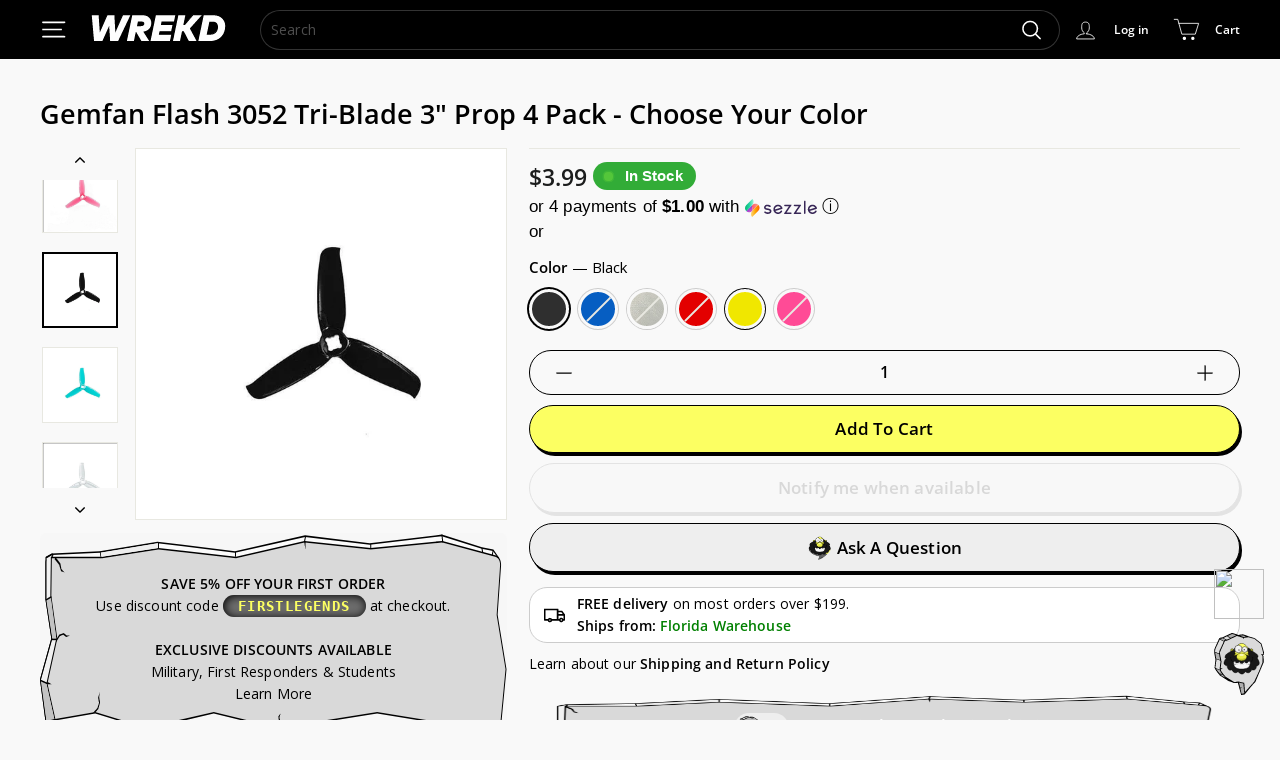

--- FILE ---
content_type: text/html; charset=utf-8
request_url: https://app.fugu-it.com/websensor/scripttoinstall/shopify?shop=kaack.myshopify.com
body_size: 2104
content:
(function () {
      var s, t;
      t = document.createElement('script');
      t.type = 'text/javascript';
      t.async = true;
      t.defer = true;
      t.id = 'FUGU-js';
      t.setAttribute('FUGUSensor-list', '[{"sensorId":"91f2d157-8f5e-f45e-a7a2-de176bdf2fe5","params":["email","message","phone","name","content","address"],"orderField":"order"},{"sensorId":"531a1ac4-d146-a5e9-79ba-66afa4a93df2","params":["email","message","phone","name","content","address"],"orderField":"order"},{"sensorId":"51042272-3241-013b-72dd-d8d5848baf21","params":["email","message","phone","name","content","address"],"orderField":"order"},{"sensorId":"e54c9d59-719c-616b-c333-ef5a5644a98f","params":["email","message","phone","name","content","address"],"orderField":"order"},{"sensorId":"cf924a15-54be-c5a7-4800-7a522c561449","params":["email","message","phone","name","content","address"],"orderField":"order"},{"sensorId":"e114b73b-0ef8-3050-bd2c-6fb34f51d73e","params":["email","message","phone","name","content","address"],"orderField":"order"},{"sensorId":"b7a9aea4-060c-4d62-f43e-71c2a8ce1546","params":["email","message","phone","name","content","address"],"orderField":"order"},{"sensorId":"717a12cc-907e-6fb4-41c7-eb12adc8bba4","params":["email","message","phone","name","content","address"],"orderField":"order"},{"sensorId":"fc1b6343-a374-4bf3-c290-a2e2e573bfa9","params":["email","message","phone","name","content","address"],"orderField":"order"},{"sensorId":"03e2e3b1-c47d-0e24-f3b1-44023458272a","params":["email","message","phone","name","content","address"],"orderField":"order"},{"sensorId":"4b6c0eaa-76e3-0e38-083f-1d7e40b3a517","params":["email","message","phone","name","content","address"],"orderField":"order"},{"sensorId":"367d250f-faa3-0126-e36c-d8c84ee2281e","params":["email","message","phone","name","content","address"],"orderField":"order"}]');
      t.setAttribute('FUGUTenant-id', '006f0d48-054f-28a3-4ae3-89d96c4187f4');
      t.setAttribute('FUGUShop-name', 'kaack.myshopify.com');
        if (t.getAttribute('FUGUTenant-id') !== '47466814-5154-81fb-0047-3e77833b2bbb') {
        t.src = 'https://app.fugu-it.com/websensor/watch/shopify/record.js';
      }
      s = document.getElementsByTagName('script')[0];
      return s.parentNode.insertBefore(t, s);
    })();

--- FILE ---
content_type: text/css
request_url: https://wrekd.com/cdn/shop/t/11/assets/swatches.css?v=161187772775038902541750193729
body_size: 863
content:
@charset "UTF-8";.color-swatch--black{background-image:url(https://brain3d.com/cdn/shop/files/Black1_128x128_crop_center.png?v=13246890703581064983)!important}.color-swatch--white{background-image:url(https://brain3d.com/cdn/shop/files/White1_128x128_crop_center.png?v=6900460072048586380)!important}.color-swatch--no-tpu,.color-swatch--no-tpu-print-your-own{background-image:url(/cdn/shop/files/NO_TPU.png?v=1719591229)!important}.color-swatch--clear{background-image:url(https://brain3d.com/cdn/shop/files/Clear1_128x128_crop_center.png?v=9811559892461352715)!important}.color-swatch--clear-gray,.color-swatch--gray{background-image:url(https://brain3d.com/cdn/shop/files/Gray1_128x128_crop_center.png?v=4252474555783508928)!important}.color-swatch--liquid-luster{background-image:url(https://brain3d.com/cdn/shop/files/Luster1_128x128_crop_center.png?v=648941822979996369)!important}.color-swatch--caramel{background-image:url(https://brain3d.com/cdn/shop/files/caramel1_128x128_crop_center.png?v=1872614183810821577)!important}.color-swatch--crystal-red,.color-swatch--red,.color-swatch--strawberry-jam{background-image:url(https://brain3d.com/cdn/shop/files/Red1_128x128_crop_center.png?v=18337472041396683796)!important}.color-swatch--scarlet-red{background-image:url(https://brain3d.com/cdn/shop/files/Scarlet1_128x128_crop_center.png?v=5287464788985726820)!important}.color-swatch--green-neon-translucent{background-image:url(https://brain3d.com/cdn/shop/files/Green1_128x128_crop_center.png?v=3279808972437514377)!important}.color-swatch--neon-green-opaque{background-image:url(https://brain3d.com/cdn/shop/files/NeonGreen1_128x128_crop_center.png?v=17151471395880884062)!important}.color-swatch--emerald-green{background-image:url(https://brain3d.com/cdn/shop/files/Emerald1_128x128_crop_center.png?v=16216253720670728303)!important}.color-swatch--blue{background-image:url(https://brain3d.com/cdn/shop/files/Blue1_128x128_crop_center.png?v=8123137951089499871)!important}.color-swatch--light-blue{background-color:#87cefa!important}.color-swatch--galaxy-blue{background-image:url(https://brain3d.com/cdn/shop/files/GalaxyBlue1_128x128_crop_center.png?v=13497968638610461238)!important}.color-swatch--teal{background-image:url(https://brain3d.com/cdn/shop/files/Teal1_128x128_crop_center.png?v=9963678767816553215)!important}.color-swatch--cyan{background-image:url(https://brain3d.com/cdn/shop/files/Cyan1_128x128_crop_center.png?v=5683889213002783824)!important}.color-swatch--orange{background-image:url(https://brain3d.com/cdn/shop/files/Orange1_128x128_crop_center.png?v=11102354529884344807)!important}.color-swatch--living-coral{background-image:url(https://brain3d.com/cdn/shop/files/Coral1_128x128_crop_center.png?v=11343077290477731476)!important}.color-swatch--mango-mojito{background-image:url(https://brain3d.com/cdn/shop/files/Mango1_128x128_crop_center.png?v=17177523421082151106)!important}.color-swatch--yellow-neon-translucent{background-image:url(https://brain3d.com/cdn/shop/files/Yellow1_128x128_crop_center.png?v=5077568171587738336)!important}.color-swatch--neon-yellow-opaque{background-image:url(https://brain3d.com/cdn/shop/files/NeonYellow1_128x128_crop_center.png?v=18239072841010914955)!important}.color-swatch--radioactive-yellow{color:#d8f061}.color-swatch--neon-magenta{background-image:url(https://brain3d.com/cdn/shop/files/Magenta_128x128_crop_center.png?v=16359242148037056260)!important}.color-swatch--kaoss-purple{background-image:url(https://brain3d.com/cdn/shop/files/Kaoss1_128x128_crop_center.png?v=9864633675090490504)!important}.color-swatch--violet{background-image:url(https://brain3d.com/cdn/shop/files/violet_128x128_crop_center.png?v=14941368390629959915)!important}.color-swatch--gun-metal{background-image:url(/cdn/shop/files/Gunmetal.png?v=1707226059)!important}.color-swatch--pink{background-image:url(https://brain3d.com/cdn/shop/files/Pink1_128x128_crop_center.png?v=3369454863732805188)!important}.color-swatch--clear-purple,.color-swatch--purple{background-image:url(https://brain3d.com/cdn/shop/files/Purple1_128x128_crop_center.png?v=889787847091718677)!important}.color-swatch--multicolor{background-image:url(https://brain3d.com/cdn/shop/files/multi_128x128_crop_center.png?v=12816368156629868033)!important}.color-swatch--half-green-half-red{background-image:url(https://brain3d.com/cdn/shop/files/redgreen_128x128_crop_center.png?v=13461602944304776144)!important}.color-swatch--white{background-image:url(/cdn/shop/files/Solid-White.png?v=1707233744)!important}.color-swatch--silver{background-image:url(/cdn/shop/files/Solid-Silver.png?v=1707233744)!important}.color-swatch--gun-metal{background-image:url(/cdn/shop/files/Solid-GunMetal.png?v=1707233744)!important}.color-swatch--dark-blue{background-image:url(/cdn/shop/files/Solid-DarkBlue.png?v=1707233744)!important}.color-swatch--blue{background-image:url(/cdn/shop/files/Solid-Blue.png?v=1707233744)!important}.color-swatch--light-blue{background-image:url(/cdn/shop/files/Solid-LightBlue.png?v=1707233744)!important}.color-swatch--macho-pink,.color-swatch--pink{background-image:url(/cdn/shop/files/Solid-Pink.png?v=1707233744)!important}.color-swatch--yellow{background-image:url(/cdn/shop/files/Solid-Yellow.png?v=1707233744)!important}.color-swatch--gold{background-image:url(/cdn/shop/files/Solid-Gold.png?v=1707233744)!important}.color-swatch--black{background-image:url(/cdn/shop/files/Solid-Black.png?v=1707233744)!important}.color-swatch--green{background-image:url(/cdn/shop/files/Solid-Green.png?v=1707233744)!important}.color-swatch--purple{background-image:url(/cdn/shop/files/Solid-Purple.png?v=1707233744)!important}.color-swatch--clear-red,.color-swatch--red{background-image:url(/cdn/shop/files/Solid-Red.png?v=1707233744)!important}.color-swatch--orange,.color-swatch--whiskey,.color-swatch--whisky{background-image:url(/cdn/shop/files/Solid-Orange.png?v=1707233744)!important}.color-swatch--white-knurled{background-image:url(/cdn/shop/files/Knurled-White.png?v=1707233744)!important}.color-swatch--silver-knurled{background-image:url(/cdn/shop/files/Knurled-Silver.png?v=1707233744)!important}.color-swatch--gun-metal-knurled{background-image:url(/cdn/shop/files/Knurled-GunMetal.png?v=1707233744)!important}.color-swatch--dark-blue-knurled{background-image:url(/cdn/shop/files/Knurled-DarkBlue.png?v=1707233744)!important}.color-swatch--blue-knurled{background-image:url(/cdn/shop/files/Knurled-Blue.png?v=1707233744)!important}.color-swatch--light-blue-knurled{background-image:url(/cdn/shop/files/Knurled-LightBlue.png?v=1707233744)!important}.color-swatch--pink-knurled{background-image:url(/cdn/shop/files/Knurled-Pink.png?v=1707233744)!important}.color-swatch--yellow-knurled{background-image:url(/cdn/shop/files/Knurled-Yellow.png?v=1707233744)!important}.color-swatch--gold-knurled{background-image:url(/cdn/shop/files/Knurled-Gold.png?v=1707233744)!important}.color-swatch--black-knurled{background-image:url(/cdn/shop/files/Knurled-Black.png?v=1707233744)!important}.color-swatch--green-knurled{background-image:url(/cdn/shop/files/Knurled-Green.png?v=1707233744)!important}.color-swatch--purple-knurled{background-image:url(/cdn/shop/files/Knurled-Purple.png?v=1707233744)!important}.color-swatch--red-knurled{background-image:url(/cdn/shop/files/Knurled-Red.png?v=1707233744)!important}.color-swatch--orange-knurled{background-image:url(/cdn/shop/files/Knurled-Orange.png?v=1707233744)!important}.color-swatch--white-knurled-shiny{background-image:url(/cdn/shop/files/Knurled-Shiny-White.png?v=1707233744)!important}.color-swatch--silver-knurled-shiny{background-image:url(/cdn/shop/files/Knurled-Shiny-Silver.png?v=1707233744)!important}.color-swatch--gun-metal-knurled-shiny{background-image:url(/cdn/shop/files/Knurled-Shiny-GunMetal.png?v=1707233744)!important}.color-swatch--dark-blue-knurled-shiny{background-image:url(/cdn/shop/files/Knurled-Shiny-DarkBlue.png?v=1707233744)!important}.color-swatch--blue-knurled-shiny{background-image:url(/cdn/shop/files/Knurled-Shiny-Blue.png?v=1707233744)!important}.color-swatch--light-blue-knurled-shiny{background-image:url(/cdn/shop/files/Knurled-Shiny-LightBlue.png?v=1707233744)!important}.color-swatch--pink-knurled-shiny{background-image:url(/cdn/shop/files/Knurled-Shiny-Pink.png?v=1707233744)!important}.color-swatch--yellow-knurled-shiny{background-image:url(/cdn/shop/files/Knurled-Shiny-Yellow.png?v=1707233744)!important}.color-swatch--gold-knurled-shiny{background-image:url(/cdn/shop/files/Knurled-Shiny-Gold.png?v=1707233744)!important}.color-swatch--black-knurled-shiny{background-image:url(/cdn/shop/files/Knurled-Shiny-Black.png?v=1707233744)!important}.color-swatch--green-knurled-shiny{background-image:url(/cdn/shop/files/Knurled-Shiny-Green.png?v=1707233744)!important}.color-swatch--purple-knurled-shiny{background-image:url(/cdn/shop/files/Knurled-Shiny-Purple.png?v=1707233744)!important}.color-swatch--red-knurled-shiny{background-image:url(/cdn/shop/files/Knurled-Shiny-Red.png?v=1707233744)!important}.color-swatch--orange-knurled-shiny{background-image:url(/cdn/shop/files/Knurled-Shiny-Orange.png?v=1707233744)!important}.color-swatch--white-shiny{background-image:url(/cdn/shop/files/Shiny-White.png?v=1707233744)!important}.color-swatch--silver-shiny{background-image:url(/cdn/shop/files/Shiny-Silver.png?v=1707233744)!important}.color-swatch--gun-metal-shiny{background-image:url(/cdn/shop/files/Shiny-GunMetal.png?v=1707233744)!important}.color-swatch--dark-blue-shiny{background-image:url(/cdn/shop/files/Shiny-DarkBlue.png?v=1707233744)!important}.color-swatch--blue-shiny{background-image:url(/cdn/shop/files/Shiny-Blue.png?v=1707233744)!important}.color-swatch--light-blue-shiny{background-image:url(/cdn/shop/files/Shiny-LightBlue.png?v=1707233744)!important}.color-swatch--pink-shiny{background-image:url(/cdn/shop/files/Shiny-Pink.png?v=1707233744)!important}.color-swatch--yellow-shiny{background-image:url(/cdn/shop/files/Shiny-Yellow.png?v=1707233744)!important}.color-swatch--gold-shiny{background-image:url(/cdn/shop/files/Shiny-Gold.png?v=1707233744)!important}.color-swatch--black-shiny{background-image:url(/cdn/shop/files/Shiny-Black.png?v=1707233744)!important}.color-swatch--green-shiny{background-image:url(/cdn/shop/files/Shiny-Green.png?v=1707233744)!important}.color-swatch--purple-shiny{background-image:url(/cdn/shop/files/Shiny-Purple.png?v=1707233744)!important}.color-swatch--red-shiny{background-image:url(/cdn/shop/files/Shiny-Red.png?v=1707233744)!important}.color-swatch--orange-shiny{background-image:url(/cdn/shop/files/Shiny-Orange.png?v=1707233744)!important}.color-swatch--🔪-murdered-out-black{background-color:#000!important}.color-swatch--🔪-murdered-out-black:after{content:"🔪";font-size:16px;left:50%;position:absolute;top:50%;transform:translate(-50%,-50%)}.color-swatch--👻-ghosted-white{background-color:#fff!important}.color-swatch--👻-ghosted-white:after{content:"👻";font-size:16px;left:50%;position:absolute;top:50%;transform:translate(-50%,-50%)}.color-swatch--☠️-toxic-waste-green{background-color:#0f0!important}.color-swatch--☠️-toxic-waste-green:after{content:"☠️";font-size:16px;left:50%;position:absolute;top:50%;transform:translate(-50%,-50%)}.color-swatch--🍭-candy-red{background-color:red!important}.color-swatch--🍭-candy-red:after{content:"🍭";font-size:16px;left:50%;position:absolute;top:50%;transform:translate(-50%,-50%)}.color-swatch--💎-vannystyle-blue{background-color:#00f!important}.color-swatch--💎-vannystyle-blue:after{content:"💎";font-size:16px;left:50%;position:absolute;top:50%;transform:translate(-50%,-50%)}.color-swatch--🍊-citrus-orange{background-color:orange!important}.color-swatch--🍊-citrus-orange:after{content:"🍊";font-size:16px;left:50%;position:absolute;top:50%;transform:translate(-50%,-50%)}.color-swatch--💄-flirtatious-pink{background-color:#ff81c4!important}.color-swatch--💄-flirtatious-pink:after{content:"💄";font-size:16px;left:50%;position:absolute;top:50%;transform:translate(-50%,-50%)}.color-swatch--🍇-grape-jelly{background-color:purple!important}.color-swatch--🍇-grape-jelly:after{content:"🍇";font-size:16px;left:50%;position:absolute;top:50%;transform:translate(-50%,-50%)}.color-swatch--🍺-bando-brew{background-color:#8b4513!important}.color-swatch--🍺-bando-brew:after{content:"🍺";font-size:16px;left:50%;position:absolute;top:50%;transform:translate(-50%,-50%)}.color-swatch--🍑-peaches-cream{background-color:#ffcba4!important}.color-swatch--🍑-peaches-cream:after{content:"🍑";font-size:16px;left:50%;position:absolute;top:50%;transform:translate(-50%,-50%)}


--- FILE ---
content_type: text/css
request_url: https://cdn.shopify.com/extensions/263abd23-d6d4-430f-9445-db1c901896bd/bundle-bee-326/assets/bundle-bee.css
body_size: 2795
content:
.bundlebee-bundles__block-wrapper{margin-top:var(--bundlebee-margin-top);margin-bottom:var(--bundlebee-margin-bottom);width:100%}.bundlebee-bundles .bundlebee-bundles__block{display:flex;flex-direction:column;width:100%;margin-top:15px;margin-bottom:10px;text-align:start}.bundlebee-bundles .bundlebee-bundles__block-title{display:flex;align-items:center;gap:8px;font-weight:700;font-size:14px;margin-bottom:15px}.bundlebee-bundles .bundlebee-bundles__block-title:before,.bundlebee-bundles .bundlebee-bundles__block-title:after{content:"";flex-grow:1;height:2px}.bundlebee-bundles .bundlebee-bundles__bars{display:flex;flex-direction:column}.bundlebee-bundles .bundlebee-bundles__block--horizontal.bundlebee-bundles__bars{flex-direction:row;justify-content:space-between;gap:10px;overflow-x:scroll}.bundlebee-bundles .bundlebee-bundles__bar{display:flex;flex:1;margin:5px 0;position:relative}.bundlebee-bundles .bundlebee-bundles__block--horizontal .bundlebee-bundles__bar{position:relative;min-width:130px}.bundlebee-bundles .bundlebee-bundles__bar>input[type=radio]{display:none}.bundlebee-bundles .bundlebee-bundles__bar--variants-hidden .bundlebee-bundles__bar-variants{display:none}.bundlebee-bundles .bundlebee-bundles__bar-radio{display:flex!important;flex-shrink:0;width:20px;height:20px;border-radius:var(--checkbox-border-radius, 50%);background:#fff!important;border:3px solid #fff!important;box-shadow:0 0 0 2px #0000004d!important;box-sizing:border-box}.bundlebee-bundles .bundlebee-bundles__bar :checked+label .bundlebee-bundles__bar-radio{background:#000!important;box-shadow:0 0 0 2px #000!important}.bundlebee-bundles .bundlebee-bundles__bar-container{display:flex!important;flex-direction:column;justify-content:center;position:relative;line-height:25px;padding:10px 20px;box-sizing:border-box;cursor:default;width:100%;min-height:75px;background-color:#fff;box-shadow:inset 0 0 0 1px #0000004d;margin:0;cursor:pointer}.bundlebee-bundles .bundlebee-bundles__bar-container:hover{box-shadow:inset 0 0 0 2px #0000004d;opacity:1}.bundlebee-bundles .bundlebee-bundles__bar-container *{letter-spacing:normal;text-transform:initial}.bundlebee-bundles .bundlebee-bundles__bar :checked+.bundlebee-bundles__bar-container{box-shadow:inset 0 0 0 2px #000}.bundlebee-bundles .bundlebee-bundles__block--horizontal .bundlebee-bundles__bar-container{justify-content:flex-start;padding:40px 7px 10px}.bundlebee-bundles .bundlebee-bundles__bar-badge{position:absolute;z-index:1;top:-8px;right:var(--bar-border-radius);padding:3px 10px;margin:0 8px;background-color:var(--bar-badge-background-color)!important;color:var(--bar-badge-color)!important;border-bottom-left-radius:8px;border-bottom-right-radius:8px;font-size:12px;line-height:15px}.bundlebee-bundles .bundlebee-bundles__bar-badge:before,.bundlebee-bundles .bundlebee-bundles__bar-badge:after{display:block;position:absolute;top:0;width:0;height:0;content:"";border-bottom-width:8px;border-bottom-style:solid;border-bottom-color:var(--bar-badge-background-color)!important;filter:brightness(.7)}.bundlebee-bundles .bundlebee-bundles__bar-badge:before{left:-8px;border-left:8px solid transparent}.bundlebee-bundles .bundlebee-bundles__bar-badge:after{right:-8px;border-right:8px solid transparent}.bundlebee-bundles .bundlebee-bundles__bar-badge-custom{position:absolute;z-index:1;background-color:transparent;pointer-events:none;width:60px;top:-20px;right:0}.bundlebee-bundles .bundlebee-bundles__bar-main{display:flex;align-items:center;gap:18px;pointer-events:none}.bundlebee-bundles .bundlebee-bundles__block--horizontal .bundlebee-bundles__bar-main{flex-direction:column;gap:10px;text-align:center}.bundlebee-bundles .bundlebee-bundles__bar-container--badge--simple .bundlebee-bundles__bar-main{margin-top:7px;margin-bottom:7px}.bundlebee-bundles .bundlebee-bundles__bar-content{align-items:center;justify-content:space-between;display:flex;gap:8px;flex:1}.bundlebee-bundles .bundlebee-bundles__block--horizontal .bundlebee-bundles__bar-content{flex-direction:column}.bundlebee-bundles .bundlebee-bundles__bar-content-left{display:flex;flex-direction:column;flex:1;align-items:flex-start}.bundlebee-bundles .bundlebee-bundles__block--horizontal .bundlebee-bundles__bar-content-left{align-items:center}.bundlebee-bundles .bundlebee-bundles__bar-first-line{display:flex;flex-wrap:wrap;gap:8px}.bundlebee-bundles .bundlebee-bundles__bar-title{display:inline-block;color:#000;font-size:20px;font-weight:500;word-break:break-word}.bundlebee-bundles .bundlebee-bundles__bar-label{display:inline-block;vertical-align:top;background-color:#eee;font-size:12px;padding:0 8px;color:#777;word-break:break-word}.bundlebee-bundles .bundlebee-bundles__block--horizontal .bundlebee-bundles__bar-label{position:absolute;top:0;left:0;right:0;margin-right:0}.bundlebee-bundles .bundlebee-bundles__bar-subtitle{color:#555;font-size:14px;line-height:1.4;margin-top:3px;word-break:break-word}.bundlebee-bundles .bundlebee-bundles__bar-pricing{align-items:flex-end;display:flex;flex-direction:column}.bundlebee-bundles .bundlebee-bundles__block--horizontal .bundlebee-bundles__bar-pricing{align-items:center}.bundlebee-bundles .bundlebee-bundles__bar-container--badge--fancy .bundlebee-bundles__bar-pricing{margin-top:18px}.bundlebee-bundles .bundlebee-bundles__bar-pricing-row{display:flex;align-items:baseline;gap:6px}.bundlebee-bundles .bundlebee-bundles__bar-price{color:#000;font-size:20px;font-weight:500}.bundlebee-bundles .bundlebee-bundles__bar:has(.bundlebee-bundles__bar-badge-custom) .bundlebee-bundles__bar-price{margin-top:25px}.bundlebee-bundles .bundlebee-bundles__bar-full-price,.bundlebee-bundles .bundlebee-bundles__bar-unit-price{color:#555;font-size:14px}.bundlebee-bundles .bundlebee-bundles__bar-full-price{text-decoration:line-through}.bundlebee-bundles .bundlebee-bundles__bar-variants{max-height:0;overflow:hidden;display:flex;flex-direction:column;align-items:flex-start}.bundlebee-bundles .bundlebee-bundles__bar-variant{margin-top:5px;max-width:100%}.bundlebee-bundles .bundlebee-bundles__bar-variant__content{display:flex;align-items:center}.bundlebee-bundles .bundlebee-bundles__invalid-variant-error{color:red;font-size:12px;line-height:1.5;padding-bottom:2px}.bundlebee-bundles .bundlebee-bundles__bar-variant-names{font-size:12px;color:#555}.bundlebee-bundles .bundlebee-bundles__bar-variant-number{font-size:12px;color:#000;margin-right:2px;min-width:20px;display:inline-flex}.bundlebee-bundles .bundlebee-bundles__bar-variant-selects{display:flex;min-width:0;margin-right:2px;margin-bottom:2px;flex-wrap:wrap;gap:7px}.bundlebee-bundles .bundlebee-bundles__bar-variant-select{font-size:14px;-moz-appearance:none;-webkit-appearance:none;appearance:none;box-shadow:0 0 0 1px #0000004d;border:none;border-radius:calc(var(--bar-border-radius) / 2);padding:6px 24px 6px 6px;margin:0;background-image:url("data:image/svg+xml;utf8,<svg width='10' height='4' viewBox='0 0 10 4' fill='none' xmlns='http://www.w3.org/2000/svg'><path d='M5 4L0.669872 0.25L9.33013 0.249999L5 4Z' fill='black'/></svg>")!important;background-repeat:no-repeat!important;background-position:right 8px center!important;background-color:#fff;background-size:initial;color:#000;outline:none;max-width:100%;width:auto;height:auto;min-height:auto}.bundlebee-bundles .bundlebee-bundles__bar-variant--invalid .bundlebee-bundles__bar-variant-select{box-shadow:0 0 0 1px red}.bundlebee-bundles .bundlebee-bundles__bar-variant-select:hover{border:none;box-shadow:0 0 0 2px #0000004d}.bundlebee-bundles .bundlebee-bundles__bar-variant--invalid .bundlebee-bundles__bar-variant-select:hover{box-shadow:0 0 0 2px red}.bundlebee-bundles .bundlebee-bundles__bar-variant-select:focus{border:none;box-shadow:0 0 0 2px #000}.bundlebee-bundles .bundlebee-bundles__bar-variant--invalid .bundlebee-bundles__bar-variant-select:focus{box-shadow:0 0 0 2px red}.bundlebee-bundles .bundlebee-bundles__bar :checked+label .bundlebee-bundles__bar-variants{max-height:1000px}.bundlebee-bundles .bundlebee-bundles__bar :checked+label.bundlebee-bundles__bar-container--badge--simple .bundlebee-bundles__bar-variants{margin-top:-7px}.bundlebee-bundles .bundlebee-bundles__block--hidden{display:none!important}.bundlebee-bundles .bundlebee-bundles__error{background-color:#ff2d2d4d;border:1px solid #ff2c2c;color:#df2121;padding:8px 12px;margin:5px 0;font-size:14px;line-height:1.5}.bundlebee-bundles .bundlebee-bundles__block-title{color:var(--block-title-color)!important;font-size:var(--block-title-font-size);font-weight:var(--block-title-font-weight);font-style:var(--block-title-font-style)}.bundlebee-bundles .bundlebee-bundles__block-title:before,.bundlebee-bundles .bundlebee-bundles__block-title:after{background-color:var(--bar-border-color)!important}.bundlebee-bundles .bundlebee-bundles__bar-container{background-color:var(--bar-background-color)!important;border-radius:var(--bar-border-radius)}.bundlebee-bundles .bundlebee-bundles__bar-title{font-size:var(--bar-title-font-size);font-weight:var(--bar-title-font-weight);font-style:var(--bar-title-font-style);color:var(--bar-title-color)!important}.bundlebee-bundles .bundlebee-bundles__bar-price{font-size:var(--bar-title-font-size);font-weight:var(--bar-title-font-weight);font-style:var(--bar-title-font-style);color:var(--bar-price-color)!important}.bundlebee-bundles .bundlebee-bundles__bar-pricing-row--secondary .bundlebee-bundles__bar-price{font-size:var(--bar-subtitle-font-size)}.bundlebee-bundles .bundlebee-bundles__bar-subtitle{font-size:var(--bar-subtitle-font-size);font-weight:var(--bar-subtitle-font-weight);font-style:var(--bar-subtitle-font-style);color:var(--bar-subtitle-color)!important}.bundlebee-bundles .bundlebee-bundles__bar-full-price,.bundlebee-bundles .bundlebee-bundles__bar-unit-price{font-size:var(--bar-subtitle-font-size);font-weight:var(--bar-subtitle-font-weight);font-style:var(--bar-subtitle-font-style);color:var(--bar-full-price-color)!important}.bundlebee-bundles .bundlebee-bundles__bar-label{background-color:var(--bar-label-background-color)!important;color:var(--bar-label-color)!important;font-size:var(--bar-label-font-size);font-weight:var(--bar-label-font-weight);font-style:var(--bar-label-font-style);border-radius:var(--bar-border-radius)}.bundlebee-bundles .bundlebee-bundles__block--horizontal .bundlebee-bundles__bar-label{border-radius:0}.bundlebee-bundles .bundlebee-bundles__bar-container{box-shadow:inset 0 0 0 1px var(--bar-border-color)!important}.bundlebee-bundles .bundlebee-bundles__bar-container:hover{box-shadow:inset 0 0 0 2px var(--bar-border-color)!important}.bundlebee-bundles .bundlebee-bundles__bar-radio{box-shadow:0 0 0 2px var(--bar-border-color)!important}.bundlebee-bundles .bundlebee-bundles__bar-variant-select{box-shadow:0 0 0 1px var(--bar-border-color)!important}.bundlebee-bundles .bundlebee-bundles__bar-variant-select:hover{box-shadow:0 0 0 2px var(--bar-border-color)!important}.bundlebee-bundles .bundlebee-bundles__bar-variant-select:focus{box-shadow:0 0 0 2px var(--bar-selected-border-color)!important}.bundlebee-bundles .bundlebee-bundles__bar :checked+.bundlebee-bundles__bar-container{background-color:var(--bar-selected-background-color)!important;box-shadow:inset 0 0 0 2px var(--bar-selected-border-color)!important}.bundlebee-bundles .bundlebee-bundles__bar :checked+.bundlebee-bundles__bar-container .bundlebee-bundles__bar-radio{background:var(--bar-selected-border-color)!important;box-shadow:0 0 0 2px var(--bar-selected-border-color)!important}.bundlebee-bundles .bundlebee-bundles__bar-variant-names{color:var(--bar-subtitle-color)!important}.bundlebee-bundles .bundlebee-bundles__bar-variant-number{color:var(--bar-title-color)!important}.bundlebee-bundles__variant-selects-hidden variant-selects{display:none!important}.bundlebee-bundles__atc-form-container--different-variants .shopify-payment-button{display:none!important}.bundlebee-bundles .bundlebee-bundles__bar .bundlebee-extra-products__separator--bundle-component{height:2px;background-color:var(--bar-border-color);opacity:.5;margin:10px 0 0}.bundlebee-bundles .bundlebee-bundles__bar .bundlebee-extra-products__separator--free-gift{display:flex;align-items:center;gap:8px;font-weight:700;font-size:20px;margin:0;opacity:.5}.bundlebee-bundles .bundlebee-bundles__bar .bundlebee-extra-products__separator--free-gift:before,.bundlebee-bundles .bundlebee-bundles__bar .bundlebee-extra-products__separator--free-gift:after{content:"";flex-grow:1;height:2px}.bundlebee-bundles .bundlebee-bundles__bar .bundlebee-extra-products__separator--free-gift{color:var(--block-title-color)!important;font-weight:var(--block-title-font-weight);font-style:var(--block-title-font-style)}.bundlebee-bundles .bundlebee-bundles__bar .bundlebee-extra-products__separator--free-gift:before,.bundlebee-bundles .bundlebee-bundles__bar .bundlebee-extra-products__separator--free-gift:after{background-color:var(--bar-border-color)!important}.bundlebee-bundles .bundlebee-extra-products__wrapper{display:flex;flex-direction:column;gap:5px;margin-top:10px}.bundlebee-bundles .bundlebee-extra-product{width:100%;padding:5px 10px;background:var(--extra-products-background-color);border:1px solid var(--extra-products-border-color);border-radius:calc(var(--bar-border-radius) / 1.5);position:relative}.bundlebee-bundles .bundlebee-extra-product:not(.bundlebee-extra-product--last):after{content:"";position:absolute;bottom:-6px;left:50%;width:1px;height:5px;background-color:var(--extra-products-border-color)}.bundlebee-bundles .bundlebee-extra-product .bundlebee-extra-product__container{width:100%}.bundlebee-bundles .bundlebee-extra-product__main{width:100%;display:flex;align-items:center;gap:10px}.bundlebee-bundles .bundlebee-extra-product__main img{width:35px;height:35px;border-radius:calc(var(--bar-border-radius) / 2)}.bundlebee-bundles .bundlebee-extra-product__main .bundlebee-extra-product__info{width:100%;display:flex;align-items:center;justify-content:space-between;gap:10px}.bundlebee-bundles .bundlebee-extra-product__main .bundlebee-extra-product__info .bundlebee-extra-product__title{font-size:calc(var(--bar-title-font-size) / 1.5);font-weight:var(--bar-title-font-weight);font-style:var(--bar-title-font-style);color:var(--bar-title-color)!important;margin:0;display:-webkit-box;-webkit-line-clamp:1;-webkit-box-orient:vertical;overflow:hidden;text-overflow:ellipsis}.bundlebee-bundles .bundlebee-extra-product__main .bundlebee-extra-product__info .bundlebee-extra-product__price{display:flex;flex-direction:column;align-items:end}.bundlebee-bundles .bundlebee-extra-product__main .bundlebee-extra-product__info .bundlebee-extra-product__price .bundlebee-extra-product__discounted-price{font-size:calc(var(--bar-title-font-size) / 1.2);font-weight:var(--bar-title-font-weight);font-style:var(--bar-title-font-style);color:var(--bar-title-color)!important}.bundlebee-bundles .bundlebee-extra-product__main .bundlebee-extra-product__info .bundlebee-extra-product__price .bundlebee-extra-product__full-price{font-size:calc(var(--bar-subtitle-font-size));font-weight:var(--bar-subtitle-font-weight);font-style:var(--bar-subtitle-font-style);color:var(--bar-full-price-color)!important}.bundlebee-bundles .bundlebee-extra-product__main .bundlebee-extra-product__info .bundlebee-extra-product__price .bundlebee-extra-product__full-price.bundlebee-extra-product__full-price--line-through{text-decoration:line-through}.bundlebee-bundles .bundlebee-bundles__bar .bundlebee-extra-product__selectors{max-height:0;overflow:hidden;display:flex;flex-direction:column;align-items:flex-start;gap:5px}.bundlebee-bundles .bundlebee-bundles__bar .bundlebee-extra-product__selectors .bundlebee-extra-product__selectors-title{font-size:12px}.bundlebee-bundles .bundlebee-bundles__bar :checked+label .bundlebee-extra-product__selectors{max-height:1000px;overflow:visible}.bundlebee-bundles .bundlebee-bundles__bar .bundlebee-extra-product__selectors .bundlebee-extra-product__variant-select-row{display:flex;flex-wrap:wrap;gap:5px}.bundlebee-bundles .bundlebee-bundles__bar .bundlebee-extra-product__selectors .bundlebee-extra-product__variant-select-row select{font-size:14px;-moz-appearance:none;-webkit-appearance:none;appearance:none;box-shadow:0 0 0 1px #0000004d;border:none;border-radius:calc(var(--bar-border-radius) / 2);padding:6px 24px 6px 6px;margin:0;background-image:url("data:image/svg+xml;utf8,<svg width='10' height='4' viewBox='0 0 10 4' fill='none' xmlns='http://www.w3.org/2000/svg'><path d='M5 4L0.669872 0.25L9.33013 0.249999L5 4Z' fill='black'/></svg>")!important;background-repeat:no-repeat!important;background-position:right 8px center!important;background-color:#fff;background-size:initial;color:#000;outline:none;max-width:75px;width:auto;height:auto;min-height:auto;overflow:hidden;text-overflow:ellipsis}.bundlebee-bundles .bundlebee-bundles__bar .bundlebee-extra-product__selectors .bundlebee-extra-product__variant-select-row .bundlebee-extra-product__variant-number{font-size:12px}.bundlebee-extra-product__modal-image-container{display:flex;flex-direction:column;gap:20px;justify-content:flex-start;flex:1.5}.bundlebee-extra-product__modal-image{max-width:600px;max-height:600px;border-radius:calc(var(--bar-border-radius) / 2);width:100%;height:auto;object-fit:cover}.bundlebee-extra-product__modal-content{display:flex;gap:20px}.bundlebee-extra-product__modal-product-info{height:100%;position:sticky;top:20px;flex:1;display:flex;flex-direction:column;gap:10px}.bundlebee-extra-product__modal-product-info h2{font-size:40px;line-height:normal;margin:0 0 10px}.bundlebee-extra-product__modal-product-info .bundlebee-extra-product__modal-price{font-size:20px;margin:0 0 10px}.bundlebee-extra-product__modal-close{display:flex;cursor:pointer;border:none;background-color:transparent;font-size:20px;margin:10px 0 10px auto;padding:5px;color:#000}.bundlebee-extra-product__modal-close svg{width:20px;height:20px}.bundlebee-extra-product__modal-mobile-carousel-images{display:none}@media (max-width: 1028px){.bundlebee-extra-product__modal-content{flex-direction:column;gap:10px}.bundlebee-extra-product__modal-image-container{display:none}.bundlebee-extra-product__modal-mobile-carousel-images{display:flex;gap:10px;overflow-x:auto;scroll-snap-type:x mandatory;-webkit-overflow-scrolling:touch}.bundlebee-extra-product__modal-mobile-carousel-images img{scroll-snap-align:start;border-radius:calc(var(--bar-border-radius) / 2);width:90%;object-fit:cover}.bundlebee-extra-product__modal-product-info{position:relative}.bundlebee-extra-product__modal-product-info h2{font-size:28px}.bundlebee-extra-product__modal-product-info .bundlebee-extra-product__modal-price{font-size:16px}}.tingle-modal *{box-sizing:border-box}.tingle-modal{position:fixed;inset:0;z-index:1000;display:flex;visibility:hidden;flex-direction:column;align-items:center;overflow:hidden;-webkit-overflow-scrolling:touch;background:#000000e6;opacity:0;cursor:url("data:image/svg+xml,%3Csvg width='19' height='19' xmlns='http://www.w3.org/2000/svg'%3E%3Cpath d='M15.514.535l-6.42 6.42L2.677.536a1.517 1.517 0 00-2.14 0 1.517 1.517 0 000 2.14l6.42 6.419-6.42 6.419a1.517 1.517 0 000 2.14 1.517 1.517 0 002.14 0l6.419-6.42 6.419 6.42a1.517 1.517 0 002.14 0 1.517 1.517 0 000-2.14l-6.42-6.42 6.42-6.418a1.517 1.517 0 000-2.14 1.516 1.516 0 00-2.14 0z' fill='%23FFF' fill-rule='nonzero'/%3E%3C/svg%3E"),auto}@supports ((-webkit-backdrop-filter: blur(12px)) or (backdrop-filter: blur(12px))){.tingle-modal{-webkit-backdrop-filter:blur(12px);backdrop-filter:blur(12px)}}.tingle-modal--confirm .tingle-modal-box{text-align:center}.tingle-modal--noOverlayClose{cursor:default}.tingle-modal--noClose .tingle-modal__close{display:none}.tingle-modal__close{position:fixed;top:2.5rem;right:2.5rem;z-index:1000;padding:0;width:2rem;height:2rem;border:none;background-color:transparent;color:#fff;cursor:pointer}.tingle-modal__close svg *{fill:currentColor}.tingle-modal__closeLabel{display:none}.tingle-modal__close:hover{color:#fff}.tingle-modal-box{position:relative;flex-shrink:0;margin-top:auto;margin-bottom:auto;width:60%;background:#fff;opacity:1;cursor:auto;will-change:transform,opacity;max-height:90dvh;overflow-y:auto;border-radius:var(--bar-border-radius);width:90vw;max-width:1237px}.tingle-modal-box__content{padding:0 3rem 3rem}.tingle-modal-box__footer{padding:1.5rem 2rem;width:auto;border-bottom-right-radius:4px;border-bottom-left-radius:4px;background-color:#f5f5f5;cursor:auto}.tingle-modal-box__footer:after{display:table;clear:both;content:""}.tingle-modal-box__footer--sticky{position:fixed;bottom:-200px;z-index:10001;opacity:1;transition:bottom .3s ease-in-out .3s}.tingle-enabled{position:fixed;right:0;left:0;overflow:hidden}.tingle-modal--visible .tingle-modal-box__footer{bottom:0}.tingle-modal--visible{visibility:visible;opacity:1}.tingle-modal--visible .tingle-modal-box{animation:scale .2s cubic-bezier(.68,-.55,.265,1.55) forwards}.tingle-modal--overflow{overflow-y:scroll;padding-top:8vh}.tingle-btn{display:inline-block;margin:0 .5rem;padding:1rem 2rem;border:none;background-color:gray;box-shadow:none;color:#fff;vertical-align:middle;text-decoration:none;font-size:inherit;font-family:inherit;line-height:normal;cursor:pointer;transition:background-color .4s ease}.tingle-btn--primary{background-color:#3498db}.tingle-btn--danger{background-color:#e74c3c}.tingle-btn--default{background-color:#34495e}.tingle-btn--pull-left{float:left}.tingle-btn--pull-right{float:right}@media (max-width: 540px){.tingle-modal{top:0;display:block;padding:30px 10px 0;width:100%}.tingle-modal-box{width:auto}.tingle-modal-box__content{overflow-y:scroll}.tingle-modal--noClose{top:0}.tingle-modal--noOverlayClose{padding-top:0}.tingle-modal-box__footer .tingle-btn{display:block;float:none;margin-bottom:1rem;width:100%}.tingle-modal__close{top:0;right:0;left:0;display:block;width:100%;height:60px;border:none;background-color:#2c3e50;box-shadow:none;color:#fff}.tingle-modal__closeLabel{display:inline-block;vertical-align:middle;font-size:1.6rem;font-family:-apple-system,BlinkMacSystemFont,Segoe UI,Roboto,Oxygen,Ubuntu,Cantarell,Fira Sans,Droid Sans,Helvetica Neue,sans-serif}.tingle-modal__closeIcon{display:inline-block;margin-right:.8rem;width:1.6rem;vertical-align:middle;font-size:0}.tingle-modal-box__content{padding:0 2rem 2rem}}@keyframes scale{0%{opacity:0;transform:scale(.9)}to{opacity:1;transform:scale(1)}}


--- FILE ---
content_type: text/javascript
request_url: https://wrekd.com/cdn/shop/t/11/assets/qrland.js?v=111356089179400363521710173899
body_size: -559
content:
function getQueryParam(param){var urlParams=new URLSearchParams(window.location.search);return urlParams.get(param)}function updateAffiliateName(){var discountValue=getQueryParam("discount"),affiliateButton=document.getElementById("affiliate_button"),affiliateUrl="https://wrekd.com/"+discountValue;discountValue!==null&&(document.getElementById("affiliate_name").textContent=discountValue,affiliateButton.attributes.href.value=affiliateUrl)}updateAffiliateName();
//# sourceMappingURL=/cdn/shop/t/11/assets/qrland.js.map?v=111356089179400363521710173899


--- FILE ---
content_type: image/svg+xml
request_url: https://wrekd.com/cdn/shop/files/Alert_Box_Rock_BG_e8ef7abf-756a-46f4-a242-73f4c3eb8ffe.svg?v=1690483973
body_size: 1051
content:
<svg preserveAspectRatio="none" viewBox="0 0 473 125" fill="none" xmlns="http://www.w3.org/2000/svg">
<path d="M12 13.5037L6.5 15.5037L25 33.5037H302L464 15.5037L459 11.0037L447.5 9.50369L407 1.50369L334 7.00369L268.5 2.00369L197.5 12.0037L119 6.00369L60.5 12.0037L12 13.5037Z" fill="#FBFBFB"/>
<path fill-rule="evenodd" clip-rule="evenodd" d="M407.03 1L447.581 9.01001L459.219 10.528L465.163 15.8776L302.028 34.0037H24.7969L5.58002 15.3062L11.9044 13.0064L60.4667 11.5045L118.993 5.50174L197.484 11.501L268.484 1.50102L334 6.50226L407.03 1ZM406.97 2.00739L334 7.50513L268.516 2.50637L197.516 12.5064L119.007 6.50565L60.5333 12.5029L12.0956 14.001L7.41997 15.7012L25.2031 33.0037H301.972L462.837 15.1298L458.781 11.4794L447.419 9.99738L406.97 2.00739Z" fill="black"/>
<path d="M6.5 19.0037C6.5 17.3468 7.84315 16.0037 9.5 16.0037H63L120 10.5037L198.5 16.0037L268 6.00369L335 10.5037L407.5 6.00369L461.845 15.2147C464.458 15.6575 466.271 18.0624 465.979 20.6965L462.5 52.0037L471.5 86.5037L466.5 119.004L438 123.504L341.5 113.504L241.5 123.504L176 113.504L108 123.504L56 113.504L6.5 119.004L1 93.0037L12.5 67.0037L6.5 42.0037V19.0037Z" fill="#D9D9D9"/>
<path fill-rule="evenodd" clip-rule="evenodd" d="M467.488 119.156C467.422 119.586 467.086 119.924 466.656 119.991L438.156 124.491C438.07 124.505 437.983 124.507 437.897 124.498L341.498 114.509L241.6 124.499C241.516 124.507 241.432 124.505 241.349 124.492L175.997 114.515L108.145 124.493C108.034 124.509 107.921 124.507 107.811 124.486L55.9599 114.514L6.61043 119.998C6.09911 120.054 5.62812 119.714 5.52165 119.211L0.0216509 93.2106C-0.021813 93.0052 0.000513949 92.7913 0.0854653 92.5992L11.4487 66.9083L5.52761 42.2371C5.50927 42.1606 5.5 42.0823 5.5 42.0037V19.0037C5.5 16.7946 7.29086 15.0037 9.5 15.0037H62.9519L119.904 9.50832C119.959 9.50299 120.015 9.50227 120.07 9.50614L198.463 14.9987L267.858 5.01389C267.927 5.00391 267.997 5.00125 268.067 5.00594L335.003 9.50161L407.438 5.00561C407.515 5.00086 407.591 5.00493 407.667 5.01775L462.012 14.2287C465.147 14.7602 467.324 17.646 466.972 20.8069L463.514 51.9303L472.468 86.2513C472.502 86.3833 472.509 86.5209 472.488 86.6557L467.488 119.156ZM462.5 52.0037L465.979 20.6965C466.271 18.0624 464.458 15.6575 461.845 15.2147L407.5 6.00369L335 10.5037L268 6.00369L198.5 16.0037L120 10.5037L63 16.0037H9.5C7.84315 16.0037 6.5 17.3468 6.5 19.0037V42.0037L12.5 67.0037L1 93.0037L6.5 119.004L56 113.504L108 123.504L176 113.504L241.5 123.504L341.5 113.504L438 123.504L466.5 119.004L471.5 86.5037L462.5 52.0037Z" fill="black"/>
<path d="M12 96.0037L7.5 94.5037L7 96.0037H12Z" fill="black"/>
<path d="M268.794 10.2216L269.078 5.48666L267.5 5.39192L268.794 10.2216Z" fill="black"/>
<path d="M17 67.0037L16 69.5037L20 65.5037L23.5 64.5037L26.5 66.0037L30.5 65.0037H27L24 63.5037L19.5 64.5037L17 67.0037Z" fill="black"/>
<path d="M56.1402 113.733L53.5 114.262L58.1609 111.056L59.7809 107.796L58.8516 104.574L60.5625 100.822L59.9259 104.264L60.8551 107.487L59.0532 111.73L56.1402 113.733Z" fill="black"/>
<path d="M12.5 14.0037L11 15.5037L10.5123 39.4033C10.5041 39.8021 10.5437 40.2005 10.6303 40.5899L16.5 67.0037L6.5 95.5037L14.5 118.004L6.5 119.004L1 93.0037L12.5 67.0037L6.5 42.0037V16.0037L12.5 14.0037Z" fill="#F1F1F1"/>
<path fill-rule="evenodd" clip-rule="evenodd" d="M13.3507 13.478C13.5945 13.8725 13.535 14.3829 13.2071 14.7108L11.9916 15.9263L11.512 39.4237C11.5055 39.7428 11.5372 40.0615 11.6065 40.373L17.4762 66.7868C17.5167 66.9689 17.5054 67.1587 17.4436 67.3348L7.56054 95.5015L15.4422 117.669C15.5437 117.954 15.5103 118.27 15.3513 118.528C15.1922 118.786 14.9248 118.958 14.624 118.996L6.62404 119.996C6.10833 120.06 5.62921 119.719 5.52165 119.211L0.0216509 93.2107C-0.021813 93.0052 0.000513949 92.7913 0.0854653 92.5992L11.4487 66.9084L5.52761 42.2371C5.50927 42.1606 5.5 42.0823 5.5 42.0037V16.0037C5.5 15.5733 5.77543 15.1911 6.18377 15.055L12.1838 13.055C12.6238 12.9084 13.1068 13.0835 13.3507 13.478ZM12.5 67.0037L1 93.0037L6.5 119.004L14.5 118.004L6.5 95.5037L16.5 67.0037L10.6303 40.59C10.5437 40.2005 10.5041 39.8021 10.5123 39.4033L11 15.5037L12.5 14.0037L6.5 16.0037V42.0037L12.5 67.0037Z" fill="black"/>
<path d="M6.5 42.5037L11 41.0037L16.5 67.0037H12.5L6.5 42.5037Z" fill="#C2C2C2"/>
<path d="M1 94.0037L6.5 95.5037L14.5 118.004L6.5 119.004L1 94.0037Z" fill="#C2C2C2"/>
<path d="M11.5 40.5037L6 42.5037" stroke="black"/>
<path d="M17 67.5037H11.5" stroke="black"/>
<line x1="7.36264" y1="95.4845" x2="0.362639" y2="93.4845" stroke="black"/>
<path d="M20.6502 19.3548L15.7714 15.3302L14.7653 16.5499L19.3788 20.1506L21.3426 24.2303L24.7882 25.0229L21.6597 22.8521L20.6502 19.3548Z" fill="black"/>
<path d="M243.625 119.586L241.958 124.153L240.435 123.896L242.129 119.697L241.384 116.42L243.741 114.393L242.436 117.082L243.625 119.586Z" fill="black"/>
<line x1="60.9851" y1="11.8824" x2="61.9851" y2="15.8824" stroke="black"/>
<line x1="120" y1="6.00369" x2="120" y2="10.0037" stroke="black"/>
<line x1="198" y1="12.0037" x2="198" y2="15.0037" stroke="black"/>
<line x1="268.974" y1="2.16181" x2="267.974" y2="5.16181" stroke="black"/>
<line x1="335" y1="7.00369" x2="335" y2="10.0037" stroke="black"/>
<path d="M407 1.00369L408 6.00369" stroke="black"/>
<path d="M447.5 9.50368L448.5 12.5037" stroke="black"/>
<line x1="458.974" y1="11.1618" x2="457.974" y2="14.1618" stroke="black"/>
<path d="M61.5 12.5037L119.5 6.50369V9.50369L62 15.0037L61.5 12.5037Z" fill="#EEEEEE"/>
</svg>


--- FILE ---
content_type: text/javascript
request_url: https://wrekd.com/cdn/shop/t/11/assets/sticky-cart.js?v=140896009701139597981734811665
body_size: -606
content:
//# sourceMappingURL=/cdn/shop/t/11/assets/sticky-cart.js.map?v=140896009701139597981734811665


--- FILE ---
content_type: image/svg+xml
request_url: https://cdn.shopify.com/s/files/1/0722/5661/8800/files/kaack-brand.svg?v=1680009387
body_size: 903
content:
<svg width="1162" height="256" viewBox="0 0 1162 256" fill="none" xmlns="http://www.w3.org/2000/svg">
<path d="M1135.48 231.39V233.811H1128.64V251.712H1125.84V233.811H1118.99V231.39H1135.48Z" fill="#FCFF62"/>
<path d="M1137.95 231.39H1141.89L1147.73 248.572L1153.52 231.39H1157.42V251.712H1154.81V239.718C1154.81 239.303 1154.82 238.616 1154.84 237.657C1154.85 236.698 1154.86 235.669 1154.86 234.572L1149.07 251.712H1146.34L1140.5 234.572V235.194C1140.5 235.692 1140.51 236.453 1140.53 237.477C1140.56 238.491 1140.57 239.239 1140.57 239.718V251.712H1137.95V231.39Z" fill="#FCFF62"/>
<path d="M320.076 130.731H360.683L352.913 70.9206L320.076 130.731Z" fill="#FCFF62"/>
<path d="M580 130.731H539.394L572.231 70.9206L580 130.731Z" fill="#FCFF62"/>
<path fill-rule="evenodd" clip-rule="evenodd" d="M112.169 194.273L99.9837 251.566H0.161621L52.7865 4.33548H152.608L143.417 47.4988L180.672 4.33548H307.348L188.549 133.41L218.662 188.189L325.428 4.33548H421.073L447.974 170.978L544.746 4.33548H640.391L680.301 251.566H581.067L575.936 212.426H532.638L511.235 251.566H361.749L356.618 212.426H313.32L291.918 251.566H142.633L112.169 194.273ZM102.335 91.4437H115.821L182.375 14.3355H251.567L154.962 119.296L210.081 219.566H147.339L105.56 140.992H91.7798L75.0681 219.566H18.1898L61.8747 14.3355H118.753L102.335 91.4437ZM428.409 219.566H372.264L367.133 180.426H292.957L271.554 219.566H210.424L329.605 14.3355H395.279L428.409 219.566ZM591.581 219.566H647.727L614.597 14.3355H548.923L429.742 219.566H490.872L512.274 180.426H586.451L591.581 219.566Z" fill="#FCFF62"/>
<path fill-rule="evenodd" clip-rule="evenodd" d="M858.55 234.014C837.923 247.964 813.779 255.085 786.561 255.085C751.954 255.085 721.985 244.746 698.67 222.646L698.63 222.607L698.589 222.568C675.337 200.29 664.118 171.378 664.118 137.773C664.118 112.589 669.691 89.2322 681.207 68.1785C692.737 47.0983 709.074 30.4112 729.91 18.4215L729.932 18.4089L729.954 18.3963C751.016 6.3442 774.56 0.524048 800.047 0.524048C804.652 0.524048 809.183 0.688475 813.639 1.02264C818.676 1.40043 824.028 2.24387 829.609 3.43939C835.556 4.59505 841.298 6.16555 846.804 8.18411C852.814 10.2531 858.745 13.0778 864.581 16.4955C870.851 20.0115 876.68 24.1418 882.042 28.8813C887.711 33.7928 892.916 39.6257 897.727 46.155C897.937 46.4405 898.146 46.7271 898.354 47.0147L907.438 4.33548H1007.26L998.069 47.4989L1035.32 4.33548H1162L1043.2 133.41L1108.15 251.566H997.285L966.821 194.273L954.636 251.566H854.814L858.55 234.014ZM873.991 161.473L886.299 103.648L835.914 130.452L873.991 161.473ZM827.901 125.353L822.049 112.759C818.84 105.852 815.234 101.942 811.788 99.6673C808.406 97.4349 803.83 95.8841 797.116 95.8841C787.487 95.8841 780.207 99.0686 773.878 105.816C767.672 112.432 764.023 121.17 764.023 133.815C764.023 144.384 766.965 149.818 770.483 153.139C775.09 157.487 780.459 159.725 787.88 159.725C798.088 159.725 807.054 155.504 815.611 143.128L827.901 125.353ZM866.898 178.227C844.811 208.132 815.395 223.085 778.649 223.085C748.45 223.085 723.969 214.191 705.205 196.405C686.539 178.52 677.206 155.31 677.206 126.773C677.206 104.784 682.043 84.9447 691.719 67.2558C701.394 49.5668 714.978 35.6893 732.472 25.6232C750.063 15.5571 769.951 10.524 792.135 10.524C796.24 10.524 800.247 10.6706 804.156 10.9638C808.065 11.257 812.512 11.9411 817.496 13.0162C822.578 13.9934 827.366 15.3128 831.862 16.9742C836.455 18.5378 841.244 20.7856 846.228 23.7175C851.31 26.5516 856.001 29.8744 860.301 33.6858C864.601 37.3995 868.804 42.0417 872.908 47.6122C877.013 53.1828 880.58 59.3397 883.61 66.083L833.181 92.9096C824.19 73.5593 809.531 63.8841 789.203 63.8841C773.86 63.8841 761.008 69.4058 750.649 80.4492C740.29 91.4926 735.11 105.614 735.11 122.815C735.11 137.67 739.459 149.202 748.157 157.411C756.855 165.62 767.459 169.725 779.968 169.725C798.146 169.725 813.147 161.173 824.972 144.071L866.898 178.227ZM970.473 91.4437H956.987L973.405 14.3355H916.527L872.842 219.566H929.72L946.432 140.992H960.212L1001.99 219.566H1064.73L1009.61 119.296L1106.22 14.3355H1037.03L970.473 91.4437Z" fill="#FCFF62"/>
</svg>
